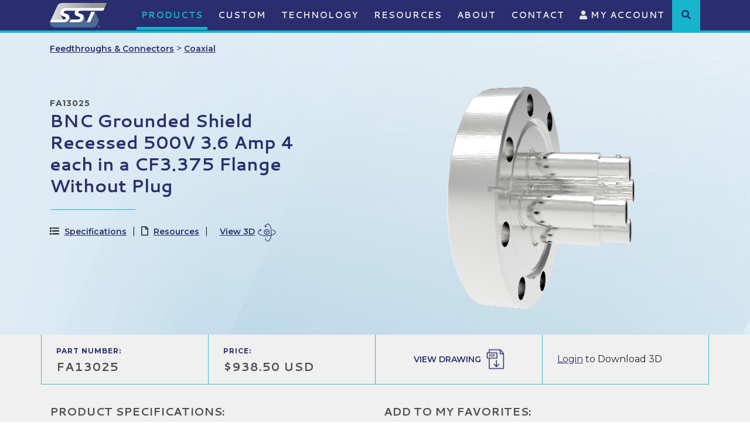

--- FILE ---
content_type: text/html;charset=UTF-8
request_url: https://www.solidsealing.com/products/645/BNC-Grounded-Shield-Recessed-500V-3-6-Amp-4-each-in-a-CF3-375-Flange-Without-Plug/
body_size: 14726
content:


<!DOCTYPE html>
<html lang="en">
<head>
    <title>BNC Grounded Shield Recessed 500V 3.6 Amp 4 each in a CF3.375 Flange Without Plug - Solid Sealing Technology</title>
    <meta charset="utf-8" />
    <meta http-equiv="X-UA-Compatible" content="IE=edge" />
    <meta name="viewport" content="width=device-width, initial-scale=1" />
	<link rel="shortcut icon" href="https://www.solidsealing.com/icon.ico">
	<meta name="Description" content="Solid Sealing Technology hermetic Feedthroughs & Connectors: FA13025 - BNC Grounded Shield Recessed 500V 3.6 Amp 4 each in a CF3.375 Flange Without Plug" />
    <meta name="Keywords" content="BNC Grounded Shield Recessed 500V 3.6 Amp 4 each in a CF3.375 Flange Without Plug" />
    <meta name="Author" content="Spiral Design Studio (www.spiraldesign.com)" />
	<meta name="revisit-after" content="30 days" />
	<meta name="revisit" content="30 days" />
	
	
	<meta property="og:title" content="BNC Grounded Shield Recessed 500V 3.6 Amp 4 each in a CF3.375 Flange Without Plug" />
	<meta property="og:url" content="http://www.solidsealing.com/products/645/BNC-Grounded-Shield-Recessed-500V-3-6-Amp-4-each-in-a-CF3-375-Flange-Without-Plug/" />
	<meta property="og:image" content="https://www.solidsealing.com/img/opengraph/image-240318112317438.jpg" />
	<meta property="og:site_name" content="Solid Sealing Technology" />
	<meta property="og:description" content="Solid Sealing Technology hermetic Feedthroughs & Connectors: FA13025 - BNC Grounded Shield Recessed 500V 3.6 Amp 4 each in a CF3.375 Flange Without Plug" />
	<meta property="og:type" content="Website"/>
	<meta name="twitter:card" content="summary" />
	<meta name="twitter:title" content="BNC Grounded Shield Recessed 500V 3.6 Amp 4 each in a CF3.375 Flange Without Plug" />
	<meta name="twitter:description" content="Solid Sealing Technology hermetic Feedthroughs & Connectors: FA13025 - BNC Grounded Shield Recessed 500V 3.6 Amp 4 each in a CF3.375 Flange Without Plug" />
	<meta name="twitter:image" content="https://www.solidsealing.com/img/opengraph/image-240318112317438.jpg" />
	<meta itemprop="image" content="https://www.solidsealing.com/img/opengraph/image-240318112317438.jpg" />
		
	<link rel="shortcut icon" href="https://www.solidsealing.com/img/favicon/favicon.ico" type="image/x-icon">
	<link rel="icon" href="https://www.solidsealing.com/img/favicon/favicon.ico" type="image/x-icon">
	<link rel="apple-touch-icon" sizes="57x57" href="https://www.solidsealing.com/img/favicon/apple-icon-57x57.png">
	<link rel="apple-touch-icon" sizes="60x60" href="https://www.solidsealing.com/img/favicon/apple-icon-60x60.png">
	<link rel="apple-touch-icon" sizes="72x72" href="https://www.solidsealing.com/img/favicon/apple-icon-72x72.png">
	<link rel="apple-touch-icon" sizes="76x76" href="https://www.solidsealing.com/img/favicon/apple-icon-76x76.png">
	<link rel="apple-touch-icon" sizes="114x114" href="https://www.solidsealing.com/img/favicon/apple-icon-114x114.png">
	<link rel="apple-touch-icon" sizes="120x120" href="https://www.solidsealing.com/img/favicon/apple-icon-120x120.png">
	<link rel="apple-touch-icon" sizes="144x144" href="https://www.solidsealing.com/img/favicon/apple-icon-144x144.png">
	<link rel="apple-touch-icon" sizes="152x152" href="https://www.solidsealing.com/img/favicon/apple-icon-152x152.png">
	<link rel="apple-touch-icon" sizes="180x180" href="https://www.solidsealing.com/img/favicon/apple-icon-180x180.png">
	<link rel="icon" type="image/png" sizes="192x192"  href="https://www.solidsealing.com/img/favicon/android-icon-36x36.png">
	<link rel="icon" type="image/png" sizes="32x32" href="https://www.solidsealing.com/img/favicon/favicon-32x32.png">
	<link rel="icon" type="image/png" sizes="96x96" href="https://www.solidsealing.com/img/favicon/favicon-96x96.png">
	<link rel="icon" type="image/png" sizes="16x16" href="https://www.solidsealing.com/img/favicon/favicon-16x16.png">
	<link rel="manifest" href="https://www.solidsealing.com/img/favicon/manifest.json">
	<meta name="msapplication-TileColor" content="#ffffff">
	<meta name="msapplication-TileImage" content="https://www.solidsealing.com/img/favicon/ms-icon-70x70.png">
	<meta name="theme-color" content="#ffffff">
		
	<!-- Start cookieyes banner -->
	<script id="cookieyes" type="text/javascript" src="https://cdn-cookieyes.com/client_data/684e3f697326423b6619104d/script.js"></script>
	<!-- End cookieyes banner --> 

	
	<link href="https://www.solidsealing.com/css/bootstrap.min.css" rel="stylesheet">

	
	<script src="https://www.solidsealing.com/js/jquery.min.js"></script>
	<script src="https://www.solidsealing.com/js/bootstrap.min.js"></script>
	

	
	<link rel="stylesheet" href="https://www.solidsealing.com/js/owl-carousel/owl.carousel.min.css">
	<link rel="stylesheet" href="https://www.solidsealing.com/js/owl-carousel/owl.theme.default.min.css">
	<script src="https://www.solidsealing.com/js/owl-carousel/owl.carousel.min.js"></script>

	
	<link href="https://fonts.googleapis.com/css?family=Cantarell:400,700&display=swap" rel="stylesheet">
	<link href="https://fonts.googleapis.com/css?family=Montserrat:300,400,600,700&display=swap" rel="stylesheet"> 

	
	<link rel="stylesheet" href="https://use.fontawesome.com/releases/v5.8.2/css/all.css" integrity="sha384-oS3vJWv+0UjzBfQzYUhtDYW+Pj2yciDJxpsK1OYPAYjqT085Qq/1cq5FLXAZQ7Ay" crossorigin="anonymous">
	<link href="https://www.solidsealing.com/css/fontawesome-all.min.css" rel="stylesheet">
	<link href="https://www.solidsealing.com/css/component.css" rel="stylesheet">
	<link href="https://www.solidsealing.com/css/style.css" rel="stylesheet">
	<link href="https://cdn.spiraldesign.com/css/froala-front-end.css" rel="stylesheet">
	<link href="https://www.solidsealing.com/css/hovereffects.css" rel="stylesheet">
	<link href="https://www.solidsealing.com/css/jasny-bootstrap.css" rel="stylesheet">
	<link href="https://www.solidsealing.com/css/datepicker.css" rel="stylesheet">
	<link href="https://www.solidsealing.com/css/gridview.css" rel="stylesheet">
	<link href="https://www.solidsealing.com/css/responsive.css" rel="stylesheet">

	
	<link href="https://www.solidsealing.com/css/froala_style.min.css" rel="stylesheet" />

	
	<!-- Google tag (gtag.js) -->
<script async src="https://www.googletagmanager.com/gtag/js?id=G-NET2D903XJ"></script>
<script>
  window.dataLayer = window.dataLayer || [];
  function gtag(){dataLayer.push(arguments);}
  gtag('js', new Date());

  gtag('config', 'G-NET2D903XJ');
  gtag('config', 'UA-976175-1');
</script> 

</head>

<body>


<!-- Navigation -->
	
<div id="header">
	
	
	<header class="fixed-top">	
		<nav class="navbar navbar-expand-lg siteNav">

			<div class="container">
				
				<a class="navbar-brand" href="https://www.solidsealing.com/" ><img src="https://www.solidsealing.com/img/sst-plain.png" alt="Solid Sealing Technology Vacuum Feedthroughs, Hermetic Connectors, and Vacuum Accessories" border="0"></a>
		
				<div style="display: flex;">
					<button id="mobileSearchToggle" class="btn btn-link d-lg-none">
						<i class="fas fa-search"></i><span class="sr-only">Submit</span>
					</button><!-- Mobile slide-down search (hidden by default) -->
					
					<button class="navbar-toggler navbar-toggler-right" type="button" data-toggle="collapse" data-target="#navbarResponsive" aria-controls="navbarResponsive" aria-expanded="false" aria-label="Toggle navigation" id="navbarToggler">
						<i class="fas fa-bars"></i>
					</button>
				</div>
				<div class="collapse navbar-collapse position-relative" id="navbarResponsive">
					<ul class="navbar-nav ml-auto">
					
					
								<li class="nav-item dropdown  selected">
									<a class="nav-link" href="https://www.solidsealing.com/products/" id="navbarDropdown36" data-toggle="dropdown" aria-haspopup="true" aria-expanded="false">
										Products
									</a>
									
									
										
										<div class="dropdown-menu dropdown-menu-left dropdown-theme" aria-labelledby="navbarDropdown36">
											
											<a class="dropdown-item" href="https://www.solidsealing.com/products/">Products Overview</a>
											
											
												<a class="dropdown-item" href="https://www.solidsealing.com/products/feedthroughs/" title="Feedthroughs & Connectors">Feedthroughs & Connectors</a>
											
												<a class="dropdown-item" href="https://www.solidsealing.com/products/isolators/" title="Isolators">Isolators</a>
											
												<a class="dropdown-item" href="https://www.solidsealing.com/products/pinch-off-tubes/" title="Pinch-off Tubes">Pinch-off Tubes</a>
											
												<a class="dropdown-item" href="https://www.solidsealing.com/products/viewports/" title="Viewports">Viewports</a>
											
												<a class="dropdown-item" href="https://www.solidsealing.com/products/accessories/" title="Plugs & Accessories">Plugs & Accessories</a>
											
												<a class="dropdown-item" href="https://www.solidsealing.com/products/hardware/" title="Hardware">Hardware</a>
											

										</div>
										
									
								</li>
							
								<li class="nav-item ">
								  <a class="nav-link" href="https://www.solidsealing.com/custom/">Custom</a>
								</li>
							
								<li class="nav-item dropdown ">
									<a class="nav-link" href="https://www.solidsealing.com/technology/" id="navbarDropdown37" data-toggle="dropdown" aria-haspopup="true" aria-expanded="false">
										Technology
									</a>
									
									
										<div class="dropdown-menu dropdown-menu-left dropdown-theme" aria-labelledby="navbarDropdown37">
											
											<a class="dropdown-item" href="https://www.solidsealing.com/technology/">Technology Overview</a>
											
											
												<a class="dropdown-item" href="https://www.solidsealing.com/technology/creating-your-part/" >Creating Your Part</a>
											
												<a class="dropdown-item" href="https://www.solidsealing.com/technology/product-developments/" >Product Developments</a>
											
												<a class="dropdown-item" href="https://www.solidsealing.com/technology/manufacturing-processes/" >Manufacturing Processes</a>
											
												<a class="dropdown-item" href="https://www.solidsealing.com/technology/production-capabilities/" >Production Capabilities</a>
											
												<a class="dropdown-item" href="https://www.solidsealing.com/technology/connecting-to-a-feedthrough/" >Connecting to a Feedthrough</a>
											

										</div>
									
								</li>
							
								<li class="nav-item dropdown ">
									<a class="nav-link" href="https://www.solidsealing.com/resources/" id="navbarDropdown38" data-toggle="dropdown" aria-haspopup="true" aria-expanded="false">
										Resources
									</a>
									
									
										<div class="dropdown-menu dropdown-menu-left dropdown-theme" aria-labelledby="navbarDropdown38">
											
											<a class="dropdown-item" href="https://www.solidsealing.com/resources/">Technical Information</a>
											
											
												<a class="dropdown-item" href="https://www.solidsealing.com/resources/faqs/" >FAQs</a>
											
												<a class="dropdown-item" href="https://www.solidsealing.com/resources/quality/" >Quality</a>
											
												<a class="dropdown-item" href="https://www.solidsealing.com/resources/our-markets/" >Our Markets</a>
											

										</div>
									
								</li>
							
								<li class="nav-item dropdown ">
									<a class="nav-link" href="https://www.solidsealing.com/about/" id="navbarDropdown2" data-toggle="dropdown" aria-haspopup="true" aria-expanded="false">
										About
									</a>
									
									
										<div class="dropdown-menu dropdown-menu-left dropdown-theme" aria-labelledby="navbarDropdown2">
											
											<a class="dropdown-item" href="https://www.solidsealing.com/about/">About Overview</a>
											
											
												<a class="dropdown-item" href="https://www.solidsealing.com/careers/" >Careers</a>
											
												<a class="dropdown-item" href="https://www.solidsealing.com/news/" >News</a>
											
												<a class="dropdown-item" href="https://www.solidsealing.com/about/meet-the-team/" >Meet the Team</a>
											

										</div>
									
								</li>
							
								<li class="nav-item dropdown ">
									<a class="nav-link" href="https://www.solidsealing.com/contact/" id="navbarDropdown22" data-toggle="dropdown" aria-haspopup="true" aria-expanded="false">
										Contact
									</a>
									
									
										<div class="dropdown-menu dropdown-menu-left dropdown-theme" aria-labelledby="navbarDropdown22">
											
											<a class="dropdown-item" href="https://www.solidsealing.com/contact/">Contact Overview</a>
											
											
												<a class="dropdown-item" href="https://www.solidsealing.com/contact/distributors/" >Distributors</a>
											
												<a class="dropdown-item" href="https://login.solidsealing.com:7443/login.asp" target="_blank">Supplier Login</a>
											

										</div>
									
								</li>
							
						
						<li class="nav-item">
							<a href="https://www.solidsealing.com/secure" class="nav-link"><i class="fas fa-user"></i> My Account</a>
						</li>
					</ul>
					<div class="search-item">
						<div>
							<i class="fa fa-search" aria-hidden="true" role="button" aria-label="Product Search"></i>
							<form name="CFForm_1" id="CFForm_1" action="https://www.solidsealing.com/products/listings.cfm" method="" class="search-box">
								<div style="display: flex;">
									<input type="text" id="keyword" name="keyword" class="form-control" placeholder="Keyword or Part Number Search"/>
									<input type="submit" value="SEARCH"/>
								</div>
							</form>
						</div>
					</div>
				</div>

			</div>

		</nav>
		<div id="mobileSearch" class="mobile-search d-lg-none">
			<form action="https://www.solidsealing.com/products/listings.cfm" method="" class="d-flex">
				<input type="text" name="keyword" id="keyword" class="form-control me-2" placeholder="Keyword or Part Number Search" />
				<button type="submit" class="btn btn-primary"><i class="fas fa-search"></i><span class="sr-only">Submit</span></button>
				<button type="button" id="mobileSearchClose" class="btn btn-link ms-2"><i class="fas fa-times"></i></button>
			</form>
		</div>

	</header>
</div>

<script>
jQuery(function($) {
  if ($(window).width() > 992) {
    $('.navbar .dropdown').hover(function() {
      $(this).find('.dropdown-menu').first().stop(true, true).delay(50).slideDown();

    }, function() {
      $(this).find('.dropdown-menu').first().stop(true, true).delay(0).slideUp();

    });

    $('.navbar .dropdown > a').click(function() {
      location.href = this.href;
    });

  }
});
	
/* Desktop header search box */
$(document).ready(function () {
	
    $(".search-item").on("click", function (e) {
        e.stopPropagation();
        $(".search-box").toggle();
    });
    $(".search-box").on("click", function (e) {
        e.stopPropagation();   // prevents close when clicking inside,
                               // including the input field
    });
    $(document).on("click", function () {
        $(".search-box").hide();
    });
	
});

/* Mobile header search box */
$(function() {

    $("#mobileSearchToggle").on("click", function () {
        $("#mobileSearch").slideDown(200);
        $("#mobileSearchInput").focus();
    });

    $("#mobileSearchClose").on("click", function () {
        $("#mobileSearch").slideUp(200);
    });

});
$('#navbarToggler').on('click', function () {
    $(this).find('i').toggleClass('fa-bars fa-times');
});


</script>

<div class="main">

	<div class="pageMain">
		<div class="editor">
			<div class="prodDetail-header">
				<div class="prodDetail">
					<div class="container">
						<div class="row">
							<div class="col-12">
								
								
								
								
								

								<div style="padding: 1em 0;">
									<a href="https://www.solidsealing.com/products/listings.cfm?maincat=1" class="prod-link">Feedthroughs & Connectors</a> >
									<a href="https://www.solidsealing.com/products/listings.cfm?maincat=1&subCatID=2" class="prod-link">Coaxial</a>
								</div>
							</div>
						</div>
						<div class="row">
							<div class="col-lg-6">
								<div class="detail">

									<div class="smTxt">FA13025</div>
									<h1>BNC Grounded Shield Recessed 500V 3.6 Amp 4 each in a CF3.375 Flange Without Plug</h1>

									<div class="anchor-links">
										<div><i class="fas fa-list"></i> <a href="#specs" id="anchor-specs">Specifications</a></div>
										
										<div><i class="far fa-file"></i> <a href="#resources" id="anchor-resources">Resources</a></div>
										
										<div>
											<style>
											.viewer model-viewer {
												width: 100%;
												height: 450px;
												background-color: #eee;
											}
												.viewer .modal {
													background-color: #fff;
												}
												.viewer .modal-dialog {
													max-width: 980px;
												}
												.viewer .modal-content {
													border: none;
												}
											</style>
							
											<div class="viewer">							
												<!-- Button trigger modal -->
												<button type="button" class="open" data-toggle="modal" data-target="#exampleModalCenter">
												  View 3D<img src="https://www.solidsealing.com/img/icon-view.png" alt="">
												</button>

												<!-- Modal -->
												<div class="modal fade" id="exampleModalCenter" tabindex="-1" role="dialog" aria-labelledby="exampleModalCenterTitle" aria-hidden="true">
												  <div class="modal-dialog modal-dialog-centered" role="document">
													<div class="modal-content">
													  <div class="modal-header">
														
														<button type="button" class="close" data-dismiss="modal" aria-label="Close">
														  <i class="fas fa-times"></i> Return <span>to Product</span>
														</button>
													  </div>
													  <div class="modal-body">

														  <!-- Use it like any other HTML element -->
														  <model-viewer alt="Neil Armstrong's Spacesuit from the Smithsonian Digitization Programs Office and National Air and Space Museum" src="https://www.solidsealing.com/img/3dmodels/FA13025.glb" ar poster="https://www.solidsealing.com/img/3dmodels/" shadow-intensity="1" camera-controls touch-action="pan-y"></model-viewer>

													  </div>
													  <div class="modal-footer">
														  <div>
															  <span><strong>Zoom:</strong> Scroll or use PgUp/PgDn buttons </span>
															  <span><strong>Change Focus:</strong> Click/Tap on part </span>
															  <span><strong>Reset Focus:</strong> Click/Tap off part</span>
														  </div>
														  <div>
														  	<em>3D Models are approximations. Please contact SST for full product details.</em>
														  </div>
														
													  </div>
													</div>
												  </div>
												</div>
											</div>

											<!-- Import the component -->
											<script type="module" src="https://unpkg.com/@google/model-viewer/dist/model-viewer.min.js"></script>
											
										</div>
										
									</div>

									
									<div class="d-lg-none">
										
												<img src="https://www.solidsealing.com/img/products/image-201111013057729.png" alt="BNC Grounded Shield Recessed 500V 3.6 Amp 4 each in a CF3.375 Flange Without Plug" border="0" class="mx-auto d-block" style="float: none; max-width: 75%;">
											
										<div class="clearfix"></div>
									</div>



									

									
								</div>
							</div>
							<div class="col-lg-6 d-none d-lg-block">
								
									<img src="https://www.solidsealing.com/img/products/image-201111013057729.png" alt="BNC Grounded Shield Recessed 500V 3.6 Amp 4 each in a CF3.375 Flange Without Plug" border="0">
								
							</div>
						</div>
					</div>
				</div>
			</div>

			<div class="prodDetail-body">
				<div class="container">

					
					
					<div class="prodinfoGrid row">
						<div class="col-lg-3 col-md-6 col-6 h-100 d-table item"><div class="d-table-cell align-middle"><span class="label">PART NUMBER:</span><div class="lgTxt">FA13025</div></div></div>
						<div class="col-lg-3 col-md-6 col-6 h-100 d-table item"><div class="d-table-cell align-middle"><span class="label">PRICE:</span><div class="lgTxt">$938.50 USD</div></div></div>
						<div class="col-lg-3 h-100 d-table item text-center"><div class="d-table-cell align-middle"><a href="https://www.solidsealing.com/img/documents/FA13025SL.pdf" class="prod-link icon pdf" target="_blank" title="View Drawing">View Drawing</a></div></div>
						<div class="col-lg-3 h-100 d-table item">
							<div class="d-table-cell align-middle">
								
										<a href="https://www.solidsealing.com/secure/">Login</a> to Download 3D
									
							</div>
						</div>
					</div>

					<div class="row">

						<div class="col-lg-6 pb-5">

							<div class="section-heading" id="specs">Product Specifications:</div>

							
							<table class="table table-striped specsList">
								<tbody>
									
									<tr>
										<td>Number of Conductors</td>
										<td>4</td>
									</tr>
									<tr>
										<td>Style</td>
										<td>BNC</td>
									</tr>
									<tr>
										<td>Shield</td>
										<td>Grounded</td>
									</tr>
									<tr>
										<td>Single/Double Ended</td>
										<td>Double</td>
									</tr>
									
									<tr>
										<td>Voltage</td>
										<td>
											500 Volts
											
										</td>
									</tr>
									<tr>
										<td>Current</td>
										<td>
											3.6 Amps
											
										</td>
									</tr>
									<tr>
										<td>Mount Style</td>
										<td>CF3.375</td>
									</tr>
									<tr>
										<td>Temperature Range</td>
										<td>-269 to 450 °C</td>
									</tr>
									<tr>
										<td>Pressure Maximum</td>
										<td>1400 psig</td>
									</tr>
									<tr>
										<td>Plug</td>
										<td>Available</td>
									</tr>
									<tr>
										<td>Impedance</td>
										<td>Not Matched</td>
									</tr>
									

								</tbody>
							</table>

							<div class="">
								<div class="row">
									<div class="col-xl-6">
										<p style="font-size: 13px; line-height: 1.25em; margin-bottom: 15px;"><em>All SST parts are customizable! We regularly make modifications to our catalog parts and offer totally custom feedthroughs and hermetic connectors. If your project requires changes from what you see listed in these product specifications, please reach out to us using the contact form on this page.</em></p>
									</div>
									
									<div class="col-xl-6">
										<a href="https://www.solidsealing.com/img/documents/SST_General_Product_Specifications-406829.pdf" class="prodResource mb-3" target="_blank" title="Download SST General Product Specifications">
											<i class="fas fa-file-pdf"></i>
											<span>SST General Product Specifications</span>
										</a>
									</div>
									
								</div>
							</div>

							
							
								<hr style="width: 120px;">

								<div class="section-heading" id="resources">Related Resources:</div>
								
								<div class="prodResource-list">
									

												<div class="item">
													<span><i class="far fa-file-pdf fa-lg"></i></span>
													<a href="https://www.solidsealing.com/img/resources/BNC_Airside_Plug_Assembly_Instructions_648095.pdf" target="_blank" title="BNC Air Side Plug Assembly Instructions">
														BNC Air Side Plug Assembly Instructions
													</a>
												</div>

											
								</div>
							
							
						</div>
						<div class="col-lg-6">
							
							

								<div class="section-heading mb-4">Add to My Favorites:</div>

								<div class="mb-4" style="background-color: #e4e4e4; padding: .75em 1em; border: 1px solid #d9d9d9;">

								
										<a href="https://www.solidsealing.com/secure/">Login</a> to create and save product lists.
									

								</div>

							<h2>Get in touch to place an order</h2>

							<p style="font-size: 13px; line-height: 19px;">Complete the inquiry form to request more information and discuss your application with one of our representatives. As always, be sure to ask about volume discounts. SST reserves the right to modify pricing at any time. </p>

							
							

							
							
							

			<form id="classesForm" action="#requestSubmitted" method="post" class="form-horizontal">
				<style>
					.error {border: 1px solid red;}
					.errorbox p {color: red;}
				</style>
				
				<input type="hidden" name="formSubmit" value="5">

				
				<input name="csrftoken" type="hidden" value="217D66EC6F0CEDDEA8D3D020C2ECFA2E139C985A">

				

				<div class="form-group row">
					<div class="col-sm-12">
						<label for="name" class="sr-only" aria-label="name">Name</label>
						<input type="text" name="name" id="name" value="" class="form-control " placeholder="Name *">
					</div>
				</div>
				<div class="form-group row">
					<div class="col-sm-12">
						<label for="company" class="sr-only" aria-label="name">Company</label>
						<input type="text" name="company" id="company" value="" class="form-control " placeholder="Company *">
					</div>
				</div>
				<div class="form-group row">
					<div class="col-sm-12">
						<label for="email" class="sr-only" aria-label="email">Email</label>
						<input type="email" name="email" id="email" value="" class="form-control " placeholder="Email *">
						
					</div>
				</div>

				<div class="form-group row">
					<div class="col-sm-12">
						<label for="phone" class="sr-only" aria-label="phone">Phone</label>
						<input type="text" name="phone" id="phone" value="" class="form-control " placeholder="Phone *" >
					</div>
				</div>
				
				<div class="form-group row">
					<div class="col-sm-12">
						<label for="country" class="sr-only" aria-label="country">Country</label>
						
						<select id="country" name="country" class="form-control ">
										
							<option value="" disabled="" selected="">Select Country*</option>
							<option value="United_States">United States</option>
							<option value="Afghanistan">Afghanistan</option>
							<option value="Albania">Albania</option>
							<option value="Algeria">Algeria</option>
							<option value="Andorra">Andorra</option>
							<option value="Angola">Angola</option>
							<option value="Antigua_&amp;_Deps">Antigua &amp; Deps</option>
							<option value="Argentina">Argentina</option>
							<option value="Armenia">Armenia</option>
							<option value="Australia">Australia</option>
							<option value="Austria">Austria</option>
							<option value="Azerbaijan">Azerbaijan</option>
							<option value="Bahamas">Bahamas</option>
							<option value="Bahrain">Bahrain</option>
							<option value="Bangladesh">Bangladesh</option>
							<option value="Barbados">Barbados</option>
							<option value="Belarus">Belarus</option>
							<option value="Belgium">Belgium</option>
							<option value="Belize">Belize</option>
							<option value="Benin">Benin</option>
							<option value="Bhutan">Bhutan</option>
							<option value="Bolivia">Bolivia</option>
							<option value="Bosnia_Herzegovina">Bosnia Herzegovina</option>
							<option value="Botswana">Botswana</option>
							<option value="Brazil">Brazil</option>
							<option value="Brunei">Brunei</option>
							<option value="Bulgaria">Bulgaria</option>
							<option value="Burkina">Burkina</option>
							<option value="Burundi">Burundi</option>
							<option value="Cambodia">Cambodia</option>
							<option value="Cameroon">Cameroon</option>
							<option value="Canada">Canada</option>
							<option value="Cape_Verde">Cape Verde</option>
							<option value="Central_African_Rep">Central African Rep</option>
							<option value="Chad">Chad</option>
							<option value="Chile">Chile</option>
							<option value="China">China</option>
							<option value="Colombia">Colombia</option>
							<option value="Comoros">Comoros</option>
							<option value="Congo">Congo</option>
							<option value="Congo_{Democratic_Rep}">Congo {Democratic Rep}</option>
							<option value="Costa_Rica">Costa Rica</option>
							<option value="Croatia">Croatia</option>
							<option value="Cuba">Cuba</option>
							<option value="Cyprus">Cyprus</option>
							<option value="Czech_Republic">Czech Republic</option>
							<option value="Denmark">Denmark</option>
							<option value="Djibouti">Djibouti</option>
							<option value="Dominica">Dominica</option>
							<option value="Dominican_Republic">Dominican Republic</option>
							<option value="East_Timor">East Timor</option>
							<option value="Ecuador">Ecuador</option>
							<option value="Egypt">Egypt</option>
							<option value="El_Salvador">El Salvador</option>
							<option value="Equatorial_Guinea">Equatorial Guinea</option>
							<option value="Eritrea">Eritrea</option>
							<option value="Estonia">Estonia</option>
							<option value="Ethiopia">Ethiopia</option>
							<option value="Fiji">Fiji</option>
							<option value="Finland">Finland</option>
							<option value="France">France</option>
							<option value="Gabon">Gabon</option>
							<option value="Gambia">Gambia</option>
							<option value="Georgia">Georgia</option>
							<option value="Germany">Germany</option>
							<option value="Ghana">Ghana</option>
							<option value="Greece">Greece</option>
							<option value="Grenada">Grenada</option>
							<option value="Guatemala">Guatemala</option>
							<option value="Guinea">Guinea</option>
							<option value="Guinea-Bissau">Guinea-Bissau</option>
							<option value="Guyana">Guyana</option>
							<option value="Haiti">Haiti</option>
							<option value="Honduras">Honduras</option>
							<option value="Hungary">Hungary</option>
							<option value="Iceland">Iceland</option>
							<option value="India">India</option>
							<option value="Indonesia">Indonesia</option>
							<option value="Iran">Iran</option>
							<option value="Iraq">Iraq</option>
							<option value="Ireland_{Republic}">Ireland {Republic}</option>
							<option value="Israel">Israel</option>
							<option value="Italy">Italy</option>
							<option value="Ivory_Coast">Ivory Coast</option>
							<option value="Jamaica">Jamaica</option>
							<option value="Japan">Japan</option>
							<option value="Jordan">Jordan</option>
							<option value="Kazakhstan">Kazakhstan</option>
							<option value="Kenya">Kenya</option>
							<option value="Kiribati">Kiribati</option>
							<option value="Korea_North">Korea North</option>
							<option value="Korea_South">Korea South</option>
							<option value="Kosovo">Kosovo</option>
							<option value="Kuwait">Kuwait</option>
							<option value="Kyrgyzstan">Kyrgyzstan</option>
							<option value="Laos">Laos</option>
							<option value="Latvia">Latvia</option>
							<option value="Lebanon">Lebanon</option>
							<option value="Lesotho">Lesotho</option>
							<option value="Liberia">Liberia</option>
							<option value="Libya">Libya</option>
							<option value="Liechtenstein">Liechtenstein</option>
							<option value="Lithuania">Lithuania</option>
							<option value="Luxembourg">Luxembourg</option>
							<option value="Macedonia">Macedonia</option>
							<option value="Madagascar">Madagascar</option>
							<option value="Malawi">Malawi</option>
							<option value="Malaysia">Malaysia</option>
							<option value="Maldives">Maldives</option>
							<option value="Mali">Mali</option>
							<option value="Malta">Malta</option>
							<option value="Marshall_Islands">Marshall Islands</option>
							<option value="Mauritania">Mauritania</option>
							<option value="Mauritius">Mauritius</option>
							<option value="Mexico">Mexico</option>
							<option value="Micronesia">Micronesia</option>
							<option value="Moldova">Moldova</option>
							<option value="Monaco">Monaco</option>
							<option value="Mongolia">Mongolia</option>
							<option value="Montenegro">Montenegro</option>
							<option value="Morocco">Morocco</option>
							<option value="Mozambique">Mozambique</option>
							<option value="Myanmar,_{Burma}">Myanmar, {Burma}</option>
							<option value="Namibia">Namibia</option>
							<option value="Nauru">Nauru</option>
							<option value="Nepal">Nepal</option>
							<option value="Netherlands">Netherlands</option>
							<option value="New_Zealand">New Zealand</option>
							<option value="Nicaragua">Nicaragua</option>
							<option value="Niger">Niger</option>
							<option value="Nigeria">Nigeria</option>
							<option value="Norway">Norway</option>
							<option value="Oman">Oman</option>
							<option value="Pakistan">Pakistan</option>
							<option value="Palau">Palau</option>
							<option value="Panama">Panama</option>
							<option value="Papua_New_Guinea">Papua New Guinea</option>
							<option value="Paraguay">Paraguay</option>
							<option value="Peru">Peru</option>
							<option value="Philippines">Philippines</option>
							<option value="Poland">Poland</option>
							<option value="Portugal">Portugal</option>
							<option value="Qatar">Qatar</option>
							<option value="Romania">Romania</option>
							<option value="Russian_Federation">Russian Federation</option>
							<option value="Rwanda">Rwanda</option>
							<option value="St_Kitts_&amp;_Nevis">St Kitts &amp; Nevis</option>
							<option value="St_Lucia">St Lucia</option>
							<option value="Saint_Vincent_&amp;_the_Grenadines">Saint Vincent &amp; the Grenadines</option>
							<option value="Samoa">Samoa</option>
							<option value="San_Marino">San Marino</option>
							<option value="Sao_Tome_&amp;_Principe">Sao Tome &amp; Principe</option>
							<option value="Saudi_Arabia">Saudi Arabia</option>
							<option value="Senegal">Senegal</option>
							<option value="Serbia">Serbia</option>
							<option value="Seychelles">Seychelles</option>
							<option value="Sierra_Leone">Sierra Leone</option>
							<option value="Singapore">Singapore</option>
							<option value="Slovakia">Slovakia</option>
							<option value="Slovenia">Slovenia</option>
							<option value="Solomon_Islands">Solomon Islands</option>
							<option value="Somalia">Somalia</option>
							<option value="South_Africa">South Africa</option>
							<option value="South_Sudan">South Sudan</option>
							<option value="Spain">Spain</option>
							<option value="Sri_Lanka">Sri Lanka</option>
							<option value="Sudan">Sudan</option>
							<option value="Suriname">Suriname</option>
							<option value="Swaziland">Swaziland</option>
							<option value="Sweden">Sweden</option>
							<option value="Switzerland">Switzerland</option>
							<option value="Syria">Syria</option>
							<option value="Taiwan">Taiwan</option>
							<option value="Tajikistan">Tajikistan</option>
							<option value="Tanzania">Tanzania</option>
							<option value="Thailand">Thailand</option>
							<option value="Togo">Togo</option>
							<option value="Tonga">Tonga</option>
							<option value="Trinidad_&amp;_Tobago">Trinidad &amp; Tobago</option>
							<option value="Tunisia">Tunisia</option>
							<option value="Turkey">Turkey</option>
							<option value="Turkmenistan">Turkmenistan</option>
							<option value="Tuvalu">Tuvalu</option>
							<option value="Uganda">Uganda</option>
							<option value="Ukraine">Ukraine</option>
							<option value="United_Arab_Emirates">United Arab Emirates</option>
							<option value="United_Kingdom">United Kingdom</option>
							<option value="Uruguay">Uruguay</option>
							<option value="Uzbekistan">Uzbekistan</option>
							<option value="Vanuatu">Vanuatu</option>
							<option value="Vatican_City">Vatican City</option>
							<option value="Venezuela">Venezuela</option>
							<option value="Vietnam">Vietnam</option>
							<option value="Yemen">Yemen</option>
							<option value="Zambia">Zambia</option>
							<option value="Zimbabwe">Zimbabwe</option>
						</select>
					</div>
				</div>
				
				<div class="form-group row">
					<div class="col-sm-12">
						
						
						<div id="elements">
										
							<select id="state" name="state" class="form-control" style="display: none;">
								<option value="" disabled="" selected="" hidden="">Select State*</option>

								<option value="Alaska">Alaska</option>

								<option value="Alabama">Alabama</option>

								<option value="Arkansas">Arkansas</option>

								<option value="American_Samoa">American Samoa</option>

								<option value="Arizona">Arizona</option>

								<option value="California">California</option>

								<option value="Colorado">Colorado</option>

								<option value="Connecticut">Connecticut</option>

								<option value="District_of_Columbia">District of Columbia</option>

								<option value="Delaware">Delaware</option>

								<option value="Florida">Florida</option>

								<option value="Georgia">Georgia</option>

								<option value="Guam">Guam</option>

								<option value="Hawaii">Hawaii</option>

								<option value="Iowa">Iowa</option>

								<option value="Idaho">Idaho</option>

								<option value="Illinois">Illinois</option>

								<option value="Indiana">Indiana</option>

								<option value="Kansas">Kansas</option>

								<option value="Kentucky">Kentucky</option>

								<option value="Louisiana">Louisiana</option>

								<option value="Massachusetts">Massachusetts</option>

								<option value="Maryland">Maryland</option>

								<option value="Maine">Maine</option>

								<option value="Michigan">Michigan</option>

								<option value="Minnesota">Minnesota</option>

								<option value="Missouri">Missouri</option>

								<option value="Mississippi">Mississippi</option>

								<option value="Montana">Montana</option>

								<option value="North_Carolina">North Carolina</option>

								<option value="North_Dakota">North Dakota</option>

								<option value="Nebraska">Nebraska</option>

								<option value="New_Hampshire">New Hampshire</option>

								<option value="New_Jersey">New Jersey</option>

								<option value="New_Mexico">New Mexico</option>

								<option value="Nevada">Nevada</option>

								<option value="New_York">New York</option>

								<option value="Ohio">Ohio</option>

								<option value="Oklahoma">Oklahoma</option>

								<option value="Oregon">Oregon</option>

								<option value="Pennsylvania">Pennsylvania</option>

								<option value="Puerto_Rico">Puerto Rico</option>

								<option value="Rhode_Island">Rhode Island</option>

								<option value="South_Carolina">South Carolina</option>

								<option value="South_Dakota">South Dakota</option>

								<option value="Tennessee">Tennessee</option>

								<option value="Texas">Texas</option>

								<option value="Northern_Mariana_Islands">Northern Mariana Islands</option>

								<option value="Utah">Utah</option>

								<option value="Virginia">Virginia</option>

								<option value="Virgin_Islands">Virgin Islands</option>

								<option value="Vermont">Vermont</option>

								<option value="Washington">Washington</option>

								<option value="Wisconsin">Wisconsin</option>

								<option value="West_Virginia">West Virginia</option>

								<option value="Wyoming">Wyoming</option>

							</select>


						</div>
					</div>
				</div>

				<div class="form-group row">
					<div class="col-sm-12">
						<label for="product" class="sr-only" aria-label="product">Part #</label>
						<input type="text" name="" value="" id="product" class="form-control " placeholder="Part # - FA13025: BNC Grounded Shield Recessed 500V 3.6 Amp 4 each in a CF3.375 Flange Without Plug" disabled >
						<input type="hidden" name="product" value="FA13025: BNC Grounded Shield Recessed 500V 3.6 Amp 4 each in a CF3.375 Flange Without Plug">
					</div>
				</div>

				<div class="form-group row">
					<div class="col-sm-12">
						<label for="details" class="sr-only" aria-label="details">Project Details</label>
						<textarea name="details" id="details" placeholder="Additional Information/Quote Request *" class="form-control " rows="4"></textarea>
					</div>
				</div>
				
				<div class="form-group row">
					<div class="col-sm-8">
						
						
						
						<div class="form-group" style="margin-bottom:0px;">
							<div style="margin:0 0 0 0;" id="re"></div>
								
							<br>
						</div>

						<script type="text/javascript">
						var onloadCallback = function() {
							grecaptcha.render('re', {
								'sitekey' : '6Lcjq40UAAAAAAISluRKpDWE7eKRygYEuGXZW7Fy',
								'theme' : 'light'
							});
						}
						</script>
						<script src="https://www.recaptcha.net/recaptcha/api.js?onload=onloadCallback&render=explicit" async defer></script>
						
					</div>
					<div class="col-sm-4 p-0">
						<div class="buttonwrap">
							<button type="submit" name="" class="btn-angle style1"><span>Submit</span></button>
						</div>					
					</div>
				</div>

			</form>

	

<!-- WV 2/20/25: Script for show/hide of State dropdown if "United States" is selected --->
<script>
	const selectElement = document.getElementById('country');
	const elementsContainer = document.getElementById('elements');
	const state = document.getElementById('state');
	selectElement.addEventListener('change', function() {
	  if (this.value === 'United_States') {
		state.style.display = 'block';
		state.required = 'yes';
	  } else {
		state.style.display = 'none';
		state.required = '';
	  }
	});
</script>


							
							

						</div>
					</div>
				</div>
			</div>

			<div class="prodDetail-access">
				<div class="container-fluid">

					<div class="row">

						<div class="col-sm-12">
							
							

							<div class="extendleft">
								<div class="section-heading text-center">Related Products</div>
							</div>


							<div class="row">
								<div class="col-md-12">
									<div class="accessories-slide">
										<div class="owl-carousel" id="accessories-slide">
											
													

													<div class="item">
														
														<a href="https://www.solidsealing.com/products/1860/Thermocouple-Type-K-1-Pair-With-Spade-Plug-and-Two-0-050-Copper-Leads-3kV-27-Amp-Weld-In/" class="accessories-slide-image" title="Thermocouple, Type K, 1 Pair, With Spade Plug and Two 0.050 Copper Leads, 3kV, 27 Amp, Weld In" style="background-image: url(https://www.solidsealing.com/img/products/image-200729010246214.png);"></a>
														
														<div class="tab">
															<div class="smTxt">FA11651</div>
															<a href="https://www.solidsealing.com/products/1860/Thermocouple-Type-K-1-Pair-With-Spade-Plug-and-Two-0-050-Copper-Leads-3kV-27-Amp-Weld-In/" style="text-decoration: none;">Thermocouple, Type K, 1 Pair, With Spade Plug and...</a>
														</div>

														
													</div>
												
													

													<div class="item">
														
														<a href="https://www.solidsealing.com/products/960/BNC-Connector-Air-Side-Plug-500V-5-Amp/" class="accessories-slide-image" title="BNC Connector Air Side Plug, 500V, 5 Amp" style="background-image: url(https://www.solidsealing.com/img/products/image-201111011659813.png);"></a>
														
														<div class="tab">
															<div class="smTxt">FP10551</div>
															<a href="https://www.solidsealing.com/products/960/BNC-Connector-Air-Side-Plug-500V-5-Amp/" style="text-decoration: none;">BNC Connector Air Side Plug, 500V, 5 Amp</a>
														</div>

														
													</div>
												

										</div>

										<script>
										$(function() {
											$('#accessories-slide').owlCarousel({
											margin: 30,
											loop: false,
											dots: false,
											nav: true,
											navText:["<div class='nav-btn prev-slide'></div>","<div class='nav-btn next-slide'></div>"],

											responsive:{
												0:{
													items:1,
													stagePadding: 80,
												},
												767:{
													items:2,
													stagePadding: 120,
													margin: 10
												},
												1000:{
													items:3,
													stagePadding: 120,
													margin: 10
												},
												1400:{
													items:3,
													stagePadding: 150
												},
												1800:{
													items:4,
													stagePadding: 150
												}
											}

											});
										});
										</script>

										
									</div>
								</div>
							</div>

							
							

							
						</div>
					</div>
				</div>
			</div>

			<div class="prodDetail-browse">
				<div class="container-fluid">

					<div class="row">

						<div class="col-sm-12">

							
							
							<div class="section-heading text-center">Browse by Category</div>
							<div class="category-slide">
								<div class="owl-carousel" id="category-slide">
									
									
									
									<div class="item">
										<a href="https://www.solidsealing.com/products/listings.cfm?maincat=1" class="category-slide-image" title="Feedthroughs & Connectors" style="background-image: url(https://www.solidsealing.com/img/products/image-24031811067853.jpg);"></a>
										<div class="tab">Feedthroughs & Connectors</div>
									</div>
									
									
									
									<div class="item">
										<a href="https://www.solidsealing.com/products/listings.cfm?maincat=2" class="category-slide-image" title="Isolators" style="background-image: url(https://www.solidsealing.com/img/products/image-240318110633571.jpg);"></a>
										<div class="tab">Isolators</div>
									</div>
									
									
									
									<div class="item">
										<a href="https://www.solidsealing.com/products/listings.cfm?maincat=3" class="category-slide-image" title="Pinch-off Tubes" style="background-image: url(https://www.solidsealing.com/img/products/image-240410022548601.jpg);"></a>
										<div class="tab">Pinch-off Tubes</div>
									</div>
									
									
									
									<div class="item">
										<a href="https://www.solidsealing.com/products/listings.cfm?maincat=8" class="category-slide-image" title="Viewports" style="background-image: url(https://www.solidsealing.com/img/products/image-240318110652572.jpg);"></a>
										<div class="tab">Viewports</div>
									</div>
									
									
									
									<div class="item">
										<a href="https://www.solidsealing.com/products/listings.cfm?maincat=5" class="category-slide-image" title="Plugs & Accessories" style="background-image: url(https://www.solidsealing.com/img/products/image-24031811071384.jpg);"></a>
										<div class="tab">Plugs & Accessories</div>
									</div>
									
									
									
									<div class="item">
										<a href="https://www.solidsealing.com/products/listings.cfm?maincat=13" class="category-slide-image" title="Hardware" style="background-image: url(https://www.solidsealing.com/img/products/image-250828115727722.png);"></a>
										<div class="tab">Hardware</div>
									</div>
									
								</div>

								<script>
								$(function() {
									$('#category-slide').owlCarousel({
									margin: 30,
									loop: false,
									dots: false,
									nav: true,
									navText:["<div class='nav-btn prev-slide'></div>","<div class='nav-btn next-slide'></div>"],

									responsive:{
										0:{
											items:1,
											stagePadding: 80,
										},
										767:{
											items:3,
											stagePadding: 85,
											margin: 20
										},
										1000:{
											items:3,
											stagePadding: 120,
											margin: 20
										},
										1400:{
											items:3,
											stagePadding: 150
										},
										1800:{
											items:4,
											stagePadding: 150
										}
									}

									});
								});
								</script>

								
							</div>
						</div>
					</div>
				</div>
			</div>

		</div>
	</div>
</div>




<script type="text/javascript">
$(document).ready(function(){
	//$('a[href^="#"]').on('click',function (e) {
    $('a[id^="anchor-"]').on('click',function (e) {
        e.preventDefault();

        var target = this.hash;
        var $target = $(target);
        var scroll;

        if($(window).scrollTop()==0){
            scroll =  ($target.offset().top) - 70
        }else{
            scroll =  ($target.offset().top) - 70
        }
        $('html, body').stop().animate({
            'scrollTop': scroll
        }, 900, 'swing', function () {
            //window.location.hash = target;
        });
    });
});
</script>
												


<footer>
	<div class="container">
		
		<div class="footer-frame mt-5 pb-2">
			<div class="logo-bar">
				<div class="item">
					<img src="https://www.solidsealing.com/img/sst-logo-alt.png" alt="Solid Sealing Technology Vacuum Feedthroughs, Hermetic Connectors, and Vacuum Accessories" border="0">
				</div>
				<div class="item middle">
					<img src="https://www.solidsealing.com/img/heico-logo.png" alt="HEICO | A Heico Company" border="0">
				</div>
				<div class="item last">
					<img src="https://www.solidsealing.com/img/affiliations.png" alt="ISO9001 Certified Company | ITAR" border="0">
				</div>
			</div>
			
			<div class="copyright">
				<div class="row">
					<div class="col-lg-8">
						<div class="col-sm-12 mb-5">
							<p>Solid Sealing Technology&reg; designs and manufactures essential electrical components for today&rsquo;s high-tech world. Our innovative material-joining technologies bond ceramics and glass to metal to create hermetic feedthroughs and connectors tailored for use in vacuum environments. Experts in design, SST offers a vast catalog of standard high-performance sealing solutions that improve reliability in demanding engineering settings. And for customers with unique challenges, SST&rsquo;s skilled engineering group creates fully customized parts from the ground up.</p><p>SST products and services include: vacuum feedthroughs, hermetic connectors, ceramic-to-metal sealing, metalizing and brazing of ceramics, glass-ceramic sealing, and custom feedthrough design.</p>
						</div>
						<div class="col-lg-12">
							<p style="font-size: 13px;">&copy; Solid Sealing Technology 2026. All rights reserved. <a href="https://www.solidsealing.com/privacy-policy/">Privacy Policy</a> | Website by <a href="http://www.spiraldesign.com" target="_blank" name="Website Design , Albany, NY">Spiral Design</a></p>
						</div>
					</div>
					<div class="col-lg-4">
						<div class="footer-contact-panel">
							<ul class="contact-list">
								<li><i class="fas fa-phone"></i> <a href="tel:+1 518-874-3600">+1 518-874-3600</a></li>
								<li><i class="fas fa-fax"></i> +1 518-874-3610</li>
							</ul>

							<div class="social">
								
								
								
								<ul class="social">
									
									<li class="link" style="display:inline-block; text-decoration:none;"><a href="https://www.linkedin.com/company/solid-sealing-technology/" target="_blank" title="LinkedIn"><i class="fab fa-linkedin-in"></i></a></li>
									
									<li class="link" style="display:inline-block; text-decoration:none;"><a href="https://www.youtube.com/channel/UCb60zguhFIptUPRagL0dqBw" target="_blank" title="YouTube"><i class="fab fa-youtube"></i></a></li>
									
								</ul>

							</div>

							<div class="contact-address">
								<div style="text-transform: uppercase;"><strong>Solid Sealing Technology</strong></div>
								44 Dalliba Ave<br>
								Watervliet, NY 12189
							</div>

							<br>
							<a href="https://www.solidsealing.com/careers/" class="contact-link">Work for Us!</a>
						</div>
					</div>
				</div>
			</div>
			
		</div>	
	</div>

</footer>

<!-- END: Main Content HTML -->
<!-- Sticky Nav Bar -->
<script src="https://www.solidsealing.com/js/classie.js"></script>
<script src="https://www.solidsealing.com/js/jasny-bootstrap.min.js"></script>
<script src="https://www.solidsealing.com/js/datepicker.js"></script>




			
</body>
</html>


--- FILE ---
content_type: text/css
request_url: https://www.solidsealing.com/css/responsive.css
body_size: 3125
content:
/*<div class="displayTest">
YELLOW = Default (Resposive not detected)
RED = Large Screen desktops and laptops: RED<br>
GREEN = Landscape tablets and medium desktops (iPad mini Landscape & Kindle Fire landscape)<br>
BLUE = Portrait tablets and small desktops (iPad portrait)<br>
ORANGE = Landscape phones and portrait tablets: (iPhone landscape / Kindle Fire Portrait)<br>
GRAY = Portrait phones and smaller devices (iPhone Portrait)<br>
</div>*/

/* --------------------------------------------------
RESPONSIVE CSS
-------------------------------------------------- */

@media (min-width: 992px) and (max-width: 1399px) {
	
	.featProduct-carousel .customNavigation .p, .featProduct-carousel .customNavigation .n {
		width: 40px;
		height: 40px;
		background-size: cover;
	}
	.featProduct-carousel .customNavigation .p {
		left: 5px;
	}
	.featProduct-carousel .customNavigation .n {
		right: 5px;
	}
	
	.prodDetail {
		padding: 0 3em;
	}
	
	.gridview .btn-angle span {
		text-transform: none;
		transform: none;
	}
	.gridview .btn-angle {
		padding: 8px 16px;
		transform: none;
		margin-left: auto;
	}
	
}

@media (min-width: 1200px) and (max-width: 1399px) {

	/*.marquee-container {
		width: 70%;
	}*/
	
	.homeCarousel .content {
		margin: 1em 1em 1em 2em;
		padding: 0px;
		left: auto;
		max-width: 75%;
	}
	
}

@media (min-width: 992px) {
	.searchArea {
		position: absolute;
		right: 15px;
		top: 115px;
		padding: 0;
		width: 500px;
	}
	
}

@media (max-width: 991px) {
	.navbar-brand {
		padding: .5em 0;
	}
	.logo-wrap {
		display: none;
	}
	.search-item {
		display: none;
	}
	.pageHeader {
		background-position: left top;
		height: auto;
		min-height: 200px;
	}
	
	.sectionTitle {
		margin-top: 90px;
	}
	
	.prodinfoGrid {
		height: auto;
	}
	.prodinfoGrid .item {
		border-right: 1px solid #32bcd2;
		border-left: 1px solid #32bcd2;
		padding: 15px 10px;
	}
	
	.prodinfoGrid .item {
		padding: 15px 10px;
	}
	.prodinfoGrid .item:first-child {
		border-right: none;
	}
	.prodinfoGrid .item .lgTxt {
		letter-spacing: normal;
	}
	
	.category-slide-image {
		height: 175px;
	}
	.category-slide .owl-carousel .next-slide,
	.category-slide .owl-carousel .prev-slide {
		margin-top: -55px;
	}
	.accessories-slide-image {
		height: 200px;
	}
	.category-slide .owl-carousel .prev-slide,
	.accessories-slide .owl-carousel .prev-slide {
		left: 0;	
	}
	.category-slide .owl-carousel .next-slide,
	.accessories-slide .owl-carousel .next-slide {
		right: 0;
	}
	
	.footer-frame .logo-bar {
		display: block;
	}
	.footer-frame .logo-bar .item {
		width: 100% !important;
	}
	
	.contact-list {
		margin: 25px 0px 15px 0px;
	}
	
	.prodDetail .detail {
		padding: 15px 0 0 0;
	}
	
	.customSteps-header {
		flex-direction: column;
	}
	.customSteps-header .links {
		margin: 0 0 25px 0;
	}
	
	.customSteps .inner-wrapper {
		flex-direction: column-reverse;
	}
	.customSteps .image {
		margin: 0 0 15px 0;
	}
	
	.customSteps .image > img {
		width: 100%;
		height: auto;
	}
	
	
}

/* Large screen desktops and laptops */
@media (min-width: 1200px) {
	/*.displayTest {
		background-color:red;
		padding:20px;
		color:black
	}*/

}

/* Large screen desktops and laptops */
@media (min-width: 992px) {
	/*.displayTest {
		background-color:red;
		padding:20px;
		color:black
	}*/
	
	.siteNav .dropdown:hover > .dropdown-menu {
		display: block;
	}
	.siteNav .dropdown > .dropdown-toggle:active {
		/*Without this, clicking will make it sticky*/
		pointer-events: none;
	}

}

@media (max-width: 1199px) {
	.homeCarousel .content {
		padding: 0;
	}
	.marquee-wrapper .bg-image-r {
		display: none;
	}
}

/* Landscape tablets and medium desktops (iPad mini Landscape & Kindle Fire landscape) */
@media (min-width: 992px) and (max-width: 1199px) {
	/*.displayTest {
		background-color:green;
		padding:20px;
		color:black
	}*/
	
	/*.marquee-container {
		width: 90%;
	}*/
	
	.homeCarousel .content {
		margin: 1em 1em 1em 2em;
		padding: 0px;
		left: auto;
		max-width: 75%;
	}
	
	.siteNav .navbar-nav .nav-link {
		font-size: 14px;
		letter-spacing: normal;
		padding: 14px .20rem;
	}
	
	.searchImage::before {
		background-size: 50%;
	}

}


/* Portrait tablets and small desktops (iPad portrait) */
@media (min-width: 768px) and (max-width: 991px) {
	/*.displayTest {
		background-color:blue;
		padding:20px;
		color:black
	}*/
	
	.navbar-brand.fluid {
		padding-top: 80px;
	}
	.navbar-brand.fluid img {
		height: 50px;	
	}
	
	.marquee-wrapper::after {
		height: 60px;
	}
	
	.marquee-container {
		width: 40vw;
	}
	
	.marqueeimage-container {
		width: 60vw;
	}
	
	.homeCarousel .item {
		height: 650px;
	}
	
	.homeCarousel .content {
		margin: 1em 1em 1em 1em;
		padding: 0px;
		left: auto;
		top: 200px;
		/*max-width: 50%;*/
	}
	.homeCarousel .content .title {
		font-size: 24px;
	}
	
	.homeCarousel .owl-dots {
		bottom: 3em;
	}
	
	.fancy-title {
		font-size: 28px;
	}
	
	.searchImage::before {
		background-size: 50%;
	}
	
	.prodList .item .image img {
		max-width: 75%;
	}

}

/* Landscape phones and portrait tablets: (iPhone landscape / Kindle Fire Portrait) */
@media (max-width: 767px) {
	/*.displayTest {
		background-color:orange;
		padding:20px;
		color:black
	}*/
	
	.customSteps .wrapper {
		display: flex;
		flex-direction: column;
	}
	
	.navbar-brand.fluid {
		padding-top: 80px;
		padding-left: 15px;
		padding-right: 15px;
	}
	.navbar-brand.fluid img {
		height: 50px;	
	}
	
	.marquee-container {
		/* Permalink - use to edit and share this gradient: https://colorzilla.com/gradient-editor/#fafdfe+0,d3e9f4+100&1+0,0.75+100 */
		background: -moz-linear-gradient(left,  rgba(250,253,254,1) 0%, rgba(211,233,244,0.75) 100%); /* FF3.6-15 */
		background: -webkit-linear-gradient(left,  rgba(250,253,254,1) 0%,rgba(211,233,244,0.75) 100%); /* Chrome10-25,Safari5.1-6 */
		background: linear-gradient(to right,  rgba(250,253,254,1) 0%,rgba(211,233,244,0.75) 100%); /* W3C, IE10+, FF16+, Chrome26+, Opera12+, Safari7+ */
		filter: progid:DXImageTransform.Microsoft.gradient( startColorstr='#fafdfe', endColorstr='#bfd3e9f4',GradientType=1 ); /* IE6-9 */

		width: 100%;
	}
	.marqueeimage-container::before {
		display: none;	
	}
	
	.marquee-wrapper .bg-image-l {
		display: none;
		position: relative;
		width: auto;
		height: 100%;
	}
	.marquee-wrapper .bg-image-r {
		display: none;
	}
	.marquee-wrapper::after {
		display: none;	
	}
	.marqueeimage-container {
		width: 100%;
		height: 100%;
	}
	
	.homeCarousel .item {
		height: 550px;
	}
	.homeCarousel .content {
		/*margin: 1em 1em 1em 2em;*/
		padding: 1em;
		left: auto;
		/*max-width: 70%;*/
		top: 180px;
	}
	.homeCarousel .content .title {
		font-size: 24px;
	}
	
	.homeCarousel .owl-dots {
		bottom: 1em;
	}
	
	.searchImage::before {
		display: none;
	}
	
	.fancy-title {
		font-size: 26px;
	}
	
	.catalog {
		padding: 3em 0;
	}
	
	.category {
		padding: 2em 0;
	}
		
	.prodList .item h3, .prodList .item h3 a {
		font-size: 17px;
	}
	.prodList .item .image img {
		max-width: 50%;
	}
	
	.prodDetail .detail h1,
	.prodDetail .detail h3,
	.prodDetail .detail h3 a{
		font-size: 26px;
	}
	
	.item.list-group-item .image {
		float: none;
		max-width: none;
	}
	
	.btn-angle {
		font-size: 14px;
	}
	
	.category-slide-image {
		height: 200px;
	}
	
	.contact-panel {
		background-image: none;
		padding: 7em 0 5em 0;
	}
	.contact-panel::before {
		height: 75px;
	}
	
	.divider-vert::after {
		display: none;
	}
	
	.copyright {
		padding: 15px;
	}
	
	.footer-contact-panel {
		padding: 0px 15px;
	}
	
	footer::before {
		height: 50px;
		top: -50px;
	}
	
	.pagination {
		display: block;
	}
	.pagination li {
		float: left;
		margin-bottom: 10px;
	}
	
	.section-sort {
		display: none;
	}

	.item-wrapper {
		min-height: 300px;
		height: auto;
		padding-bottom: 75px;
	}
	
	.listings .list .wrapper {
		flex-direction: column;
	}
	.listings .btn-angle.style1 {
		margin-left: 11px;
		margin-top: 5px;
	}

}

/* Portrait phones and smaller devices (iPhone Portrait) */
@media (max-width: 480px) {
	/*.displayTest {
		background-color:gray;
		padding:20px;
		color:black
	}*/	
	
	.homeCarousel .content {
		max-width: 90%;
	}
	
	.category-slide .owl-carousel .next-slide,
	.category-slide .owl-carousel .prev-slide {
		margin-top: -25px;
	}
	.category-slide .owl-carousel .nav-btn {
		background-size: 100%;
		width: 45px;
		height: 45px;
	}
	.category-slide .tab {
		font-size: 14px;
		padding: 10px 10px 0px 10px;
		right: 50px;
	}
	
	.viewer .modal-header {
		background-size: 50%;
	}
	.viewer button.close span {
		display: none;
	}
	.modal-header .close {
		padding: .5rem .75rem;
	}
	
}

/***** Cart Filter Styles ****/
@media (min-width: 992px) {
  .collapse.dont-collapse-sm {
	display: block;
	height: auto !important;
	visibility: visible;
  	}
	
	.btn-filter {
		display: none;
	}
}

@media (max-width: 991px) {

	#collapseExample .well {
		padding: 15px;
		border: 1px solid #ccc;
	}

	.filterPanel {
		margin-bottom: 15px;
	}

}
/* -------------------------------------------------- */